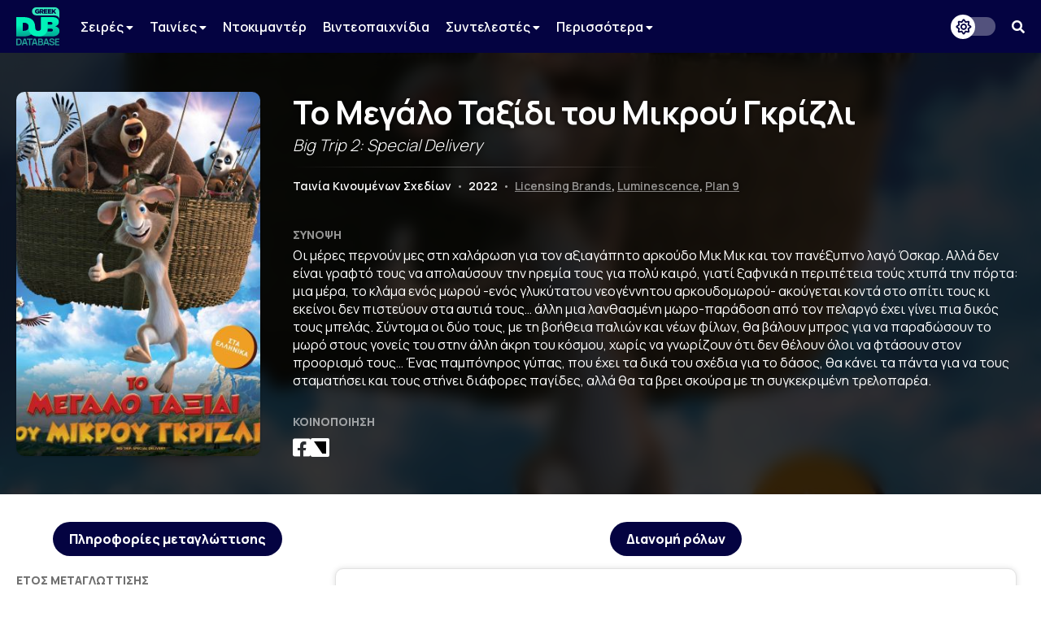

--- FILE ---
content_type: text/html; charset=UTF-8
request_url: https://www.greekdubdb.com/title?id=5269
body_size: 6656
content:
<!DOCTYPE html>
<html lang="el">

<head>
	<meta charset="UTF-8">
	<link rel="icon" href="/images/favicon.svg">
	<link rel="mask-icon" href="/images/mask-icon.svg" color="#31E8BE">
	<link rel="apple-touch-icon" href="/images/apple-touch-icon.png">
	<meta name="viewport" content="width=device-width, initial-scale=1">
	<meta name="theme-color" content="#040341">
		<link type="text/css" rel="stylesheet" href="/style.css?Tuesday 13th of February 2024 09:20:04 PM">
	<link type="text/css" rel="stylesheet" href="https://use.fontawesome.com/releases/v5.14.0/css/all.css">
	<link href="https://fonts.googleapis.com/css2?family=Manrope:wght@200;300;400;500;600;700;800&amp;display=swap" rel="stylesheet">
	<link href="https://fonts.googleapis.com/css?family=Open+Sans:300,400,600,700,800%7CRoboto:100,300,400,500,700,900&amp;display=swap&amp;subset=greek" rel="stylesheet">
	<script src="https://ajax.googleapis.com/ajax/libs/jquery/3.5.1/jquery.min.js"></script>
	<link rel="stylesheet" type="text/css" href="slick/slick.css?Sunday 23rd of May 2021 06:09:26 PM"/>
	<script type="text/javascript" src="slick/slick.min.js"></script>
<!-- Global site tag (gtag.js) - Google Analytics -->
<script async src="https://www.googletagmanager.com/gtag/js?id=G-B7DVVLV5FR"></script>
<script>
  window.dataLayer = window.dataLayer || [];
  function gtag(){dataLayer.push(arguments);}
  gtag('js', new Date());

  gtag('config', 'G-B7DVVLV5FR');
</script>				
					<html>
	<meta property="og:title" content="Το Μεγάλο Ταξίδι του Μικρού Γκρίζλι (Big Trip 2: Special Delivery) - Greek Dub DB" /><meta property="og:type" content="website" /><meta property="og:description" content="Οι μέρες περνούν μες στη χαλάρωση για τον αξιαγάπητο αρκούδο Μικ Μικ και τον πανέξυπνο λαγό Όσκαρ. Αλλά δεν είναι γραφτό τους να απολαύσουν την ηρεμία τους για πολύ καιρό, γιατί ξαφνικά η περιπέτεια τούς χτυπά την πόρτα: μια μέρα, το κλάμα ενός μωρού -ενός γλυκύτατου νεογέννητου αρκουδομωρού- ακούγεται κοντά στο σπίτι τους κι εκείνοι δεν πιστεύουν στα αυτιά τους… άλλη μια λανθασμένη μωρο-παράδοση από τον πελαργό έχει γίνει πια δικός τους μπελάς. Σύντομα οι δύο τους, με τη βοήθεια παλιών και νέων φίλων, θα βάλουν μπρος για να παραδώσουν το μωρό στους γονείς του στην άλλη άκρη του κόσμου, χωρίς να γνωρίζουν ότι δεν θέλουν όλοι να φτάσουν στον προορισμό τους… Ένας παμπόνηρος γύπας, που έχει τα δικά του σχέδια για το δάσος, θα κάνει τα πάντα για να τους σταματήσει και τους στήνει διάφορες παγίδες, αλλά θα τα βρει σκούρα με τη συγκεκριμένη τρελοπαρέα." /><meta name="description" content="Οι μέρες περνούν μες στη χαλάρωση για τον αξιαγάπητο αρκούδο Μικ Μικ και τον πανέξυπνο λαγό Όσκαρ. Αλλά δεν είναι γραφτό τους να απολαύσουν την ηρεμία τους για πολύ καιρό, γιατί ξαφνικά η περιπέτεια τούς χτυπά την πόρτα: μια μέρα, το κλάμα ενός μωρού -ενός γλυκύτατου νεογέννητου αρκουδομωρού- ακούγεται κοντά στο σπίτι τους κι εκείνοι δεν πιστεύουν στα αυτιά τους… άλλη μια λανθασμένη μωρο-παράδοση από τον πελαργό έχει γίνει πια δικός τους μπελάς. Σύντομα οι δύο τους, με τη βοήθεια παλιών και νέων φίλων, θα βάλουν μπρος για να παραδώσουν το μωρό στους γονείς του στην άλλη άκρη του κόσμου, χωρίς να γνωρίζουν ότι δεν θέλουν όλοι να φτάσουν στον προορισμό τους… Ένας παμπόνηρος γύπας, που έχει τα δικά του σχέδια για το δάσος, θα κάνει τα πάντα για να τους σταματήσει και τους στήνει διάφορες παγίδες, αλλά θα τα βρει σκούρα με τη συγκεκριμένη τρελοπαρέα." /><meta property="og:image" content="https://media.greekdubdb.com/images/posters/M/98b8b2277ab797ef47967f4a5dad5b1075129d37e5a6d693ce196e7c73bd75b3.jpg" /><meta property="og:url" content="https://www.greekdubdb.com/title?id=5269" /></head><body>
	<!--<div id="notice" class="ntc-hide">
		<div class="notice-close"><i class="fas fa-times"></i></div>
		<div class="notice-wrapper">
			<div class="notice-text">
				<span class="notice-normal">Λόγω έλλειψης παροχής στοιχείων από κανάλια ή διανομείς, σε ορισμένους τίτλους παρουσιάζονται ελλείψεις.</span>
				<span class="notice-light">Όποιος έχει τεκμηριωμένη γνώση επ' αυτών, θα ήταν χαρά μας, να επικοινωνήσει μαζί μας.</span>
			</div>
		</div>
	</div>
	<div id="notice_cookies">
		<div class="cookies_accept">Όλα</div>
		<div class="cookies_reject">Τα αναγκαία</div>
		<div class="notice-wrapper">
			<div class="notice-text">
				<span class="notice-normal">Αυτός ο ιστότοπος χρησιμοποιεί cookies.</span>
				<span class="notice-light">Μπορείτε να επιλέξετε ποιά cookies θα χρησιμοποιούμε. Μάθετε περισσότερα για τον τρόπο που χρησιμοποιούμε τα cookies στην <a href="/privacy"><b>Πολιτική Απορρήτου</b></a> μας.</span>
			</div>
		</div>
	</div>
	<script id="notice-js">
		const ntc_btn = document.querySelector(".notice-close");
		const ntc_btn_c = document.querySelector(".cookies_accept");
		const ntc_btn_r = document.querySelector(".cookies_reject");

		const currentChoice = localStorage.getItem("choice");
		const currentChoiceCookies = localStorage.getItem("cookies");
		if (currentChoice == "closed") {
		  //document.getElementById("notice").classList.add("ntc-hide");
		}

		if (getCookie("cookieConsent")=="accept"||getCookie("cookieConsent")=="deny") {
		  document.getElementById("notice_cookies").classList.add("ntc-hide");
		}

		ntc_btn.addEventListener("click", function () {
		  document.getElementById("notice").classList.toggle("ntc-hide");

		  let choice = "opened";
		  if (document.getElementById("notice").classList.contains("ntc-hide")) {
			choice = "closed";
		  }
		  localStorage.setItem("choice", choice);
		});
		
		ntc_btn_c.addEventListener("click", function () {
		  document.getElementById("notice_cookies").classList.toggle("ntc-hide");
		  var selector = document.getElementById("priv_selector")
		  if(selector !== null){
			selector.style.display="";
		  }
		  
		  if(document.querySelector(".priv_r") !== null){
			  document.querySelector(".priv_r").classList.add("priv-disabled");
		  }

		  let cookies = "unset";
		  if (document.getElementById("notice_cookies").classList.contains("ntc-hide")) {
			cookies = "accept";
		  }
		  setCookie("cookieConsent",cookies,365);
		  //localStorage.setItem("cookies", cookies);
		});
		ntc_btn_r.addEventListener("click", function () {
		  document.getElementById("notice_cookies").classList.toggle("ntc-hide");
		  var selector = document.getElementById("priv_selector")
		  if(selector !== null){
			selector.style.display="";
		  }
		  
		  if(document.querySelector(".priv_a") !== null){
			  document.querySelector(".priv_a").classList.add("priv-disabled");
		  }

		  let cookies = "unset";
		  if (document.getElementById("notice_cookies").classList.contains("ntc-hide")) {
			cookies = "deny";
		  }
		  setCookie("cookieConsent",cookies,365);
		  //localStorage.setItem("cookies", cookies);
		});
		function setCookie(cname, cvalue, exdays) {
		  var d = new Date();
		  d.setTime(d.getTime() + (exdays*24*60*60*1000));
		  var expires = "expires="+ d.toUTCString();
		  document.cookie = cname + "=" + cvalue + ";" + expires + ";path=/";
		}
		function getCookie(cname) {
		  var name = cname + "=";
		  var decodedCookie = decodeURIComponent(document.cookie);
		  var ca = decodedCookie.split(';');
		  for(var i = 0; i <ca.length; i++) {
			var c = ca[i];
			while (c.charAt(0) == ' ') {
			  c = c.substring(1);
			}
			if (c.indexOf(name) == 0) {
			  return c.substring(name.length, c.length);
			}
		  }
		  return "";
		}
	</script>-->
	<header>
		<div class="navbar">
			<div class="navbar-container row">
				 <div class="header-left">
					<div class="menu-button" id="mb" onclick="togleMenu(); togleMenuBg();">
						<i class="fas fa-bars"></i>
					</div>
					<a class="main-logo" href="/">
						<img src="/images/logo.svg">
					</a>
					<div class="menu" id="myLinks"><div class="dropdown" id="menu">
							<button class="dropbtn" id="menu">Σειρές 
							  <i class="fa fa-caret-down" style="font-size:14px"></i>
							</button>
							 <div class="dropdown-content" id="menu">
							 <a href="/series/cartoons" id="menu">Κινούμενα Σχέδια</a>
							 <a href="/series/liveaction" id="menu">Ζωντανής Δράσης</a>
							 <a href="/series/telenovelas" id="menu">Τηλενουβέλες</a>
							 <a href="/shows" id="menu">Εκπομπές</a>
							</div>
						</div>
						<div class="dropdown" id="menu">
							<button class="dropbtn" id="menu">Ταινίες 
							  <i class="fa fa-caret-down" style="font-size:14px"></i>
							</button>
							 <div class="dropdown-content" id="menu">
							 <a href="/movies/cartoons" id="menu">Κινούμενα Σχέδια</a>
							 <a href="/movies/liveaction" id="menu">Ζωντανής Δράσης</a>
							</div>
						</div>
						<a href="/documentaries" id="menu">Ντοκιμαντέρ</a>
						<a href="/videogames" id="menu">Βιντεοπαιχνίδια</a>
						<div class="dropdown" id="menu">
							<button class="dropbtn" id="menu">Συντελεστές 
							  <i class="fa fa-caret-down" style="font-size:14px"></i>
							</button>
							 <div class="dropdown-content" id="menu">
							 <a href="/actors" id="menu">Ηθοποιοί</a>
							 <a href="/directors" id="menu">Σκηνοθέτες</a>
							 <a href="/translators" id="menu">Μεταφραστές</a>
							 <a href="/singers" id="menu">Τραγουδιστές</a>
							 <a href="/lyricists" id="menu">Στιχουργοί</a>
							 <a href="/musicsupervisors" id="menu">Μουσικοί επιμελητές</a>
							 <a href="/adaptation" id="menu">Προσαρμογείς</a>
							 <a href="/soundrecorders" id="menu">Ηχολήπτες</a>
							 <a href="/audiomix" id="menu">Μίκτες ήχου</a>
							 </div>
						</div>
						<div class="dropdown" id="menu">
							<button class="dropbtn" id="menu">Περισσότερα
							  <i class="fa fa-caret-down" style="font-size:14px"></i>
							</button>
							 <div class="dropdown-content" id="menu">
							 <a href="/studios" id="menu">Στούντιο</a>
							 <a href="/companies" id="menu">Εταιρείες</a>
							 <a href="/networks" id="menu">Δίκτυα</a>
							 <a href="/distributors" id="menu">Διανομείς</a>
							 <a href="/characters" id="menu">Χαρακτήρες</a>
	<a href="/foreignactors" id="menu">Ξένοι ηθοποιοί</a>
							 </div>
						</div></div>
					<div class="menu-bg" id="myLinksBg" onclick="togleMenu(); togleMenuBg();"></div>
				</div>
				 <div class="header-right">
					<div class="dark-mode-button">
						<div class="btn-toggle"></div>
					</div>
					<script id="rendered-js">
						const btn = document.querySelector(".btn-toggle");

						const currentTheme = localStorage.getItem("theme");
						if (currentTheme == "dark") {
						  document.body.classList.add("dark-theme");
						}

						btn.addEventListener("click", function () {
						  document.body.classList.toggle("dark-theme");

						  let theme = "light";
						  if (document.body.classList.contains("dark-theme")) {
							theme = "dark";
						  }
						  localStorage.setItem("theme", theme);
						});
					</script><div class="search-button" onclick="togleSearch(&quot;visible&quot;, &quot;1&quot;)"><i class="fas fa-search" ></i></div>
			     </div>
				 <div class="header-search" style="visibility: hidden; opacity: 0;" id="srow">
					<form action="/search" id="searchform">
						<input name="q" onblur="if (this.value == &quot;&quot;) {this.placeholder = &quot;Αναζήτηση...&quot;;}" onfocus="if (this.value == &quot;Αναζήτηση...&quot;) {this.value = &quot;&quot;;}" type="text" placeholder="Αναζήτηση...">
						<span class="hide-search" onclick="togleSearch(&quot;hidden&quot;, &quot;0&quot;)"><i class="fas fa-times"></i></span>
					</form>
				 </div>
			</div>
		</div><script>
		function togleSearch(attr1, attr2) {
		  document.getElementById("srow").style.visibility = attr1;
		  document.getElementById("srow").style.opacity = attr2;
		}
		function togleMenu() {
		  var x = document.getElementById("myLinks");
		  var y = document.getElementById("mb");
		  
		  if(y.style.color === "rgb(49, 232, 190)" || y.style.color === "#31e8be"){
			  y.style.color="#fff";
			  y.style.transition = "color 600ms ease 0s";
		  }else{
			  y.style.color="#31e8be";
			  y.style.transition = "color 600ms ease 0s";
		  }
		  
		  if (x.style.visibility === "visible") {
			x.style.visibility = "hidden";
			x.style.opacity = "0";
		  } else {
			x.style.visibility = "visible";
			x.style.opacity = "1";
		  }
		}
		function togleMenuBg() {
		  var x = document.getElementById("myLinksBg");
		  if (x.style.visibility === "visible") {
			x.style.visibility = "hidden";
			x.style.opacity = "0";
			document.body.style.overflow = "unset";
		  } else {
			x.style.visibility = "visible";
			x.style.opacity = "1";
			document.body.style.overflow = "hidden";
		  }
		}
		</script>
	</header><div class="main-wrapper"><title>Το Μεγάλο Ταξίδι του Μικρού Γκρίζλι (Big Trip 2: Special Delivery) - Greek Dub DB</title><head><style type="text/css"> .main-wrapper {background-image: url(https://media.greekdubdb.com/images/posters/M/98b8b2277ab797ef47967f4a5dad5b1075129d37e5a6d693ce196e7c73bd75b3.jpg);}</style></head><div class="header-wrapper"><div class="header-container row"><div class="header-poster-container"><div class="header-poster"><img class="poster" src="https://media.greekdubdb.com/images/posters/M/98b8b2277ab797ef47967f4a5dad5b1075129d37e5a6d693ce196e7c73bd75b3.jpg"></div></div><div class="main-box"><div class="serie-t"><span class="t-gr">Το Μεγάλο Ταξίδι του Μικρού Γκρίζλι</span><span class="t-en">Big Trip 2: Special Delivery</span><hr><br><span class="t-type">Ταινία Κινουμένων Σχεδίων</span> <span class="t-bar">•</span> <span class="t-year">2022</span> <span class="t-bar">•</span> <span class="t-ch"><a href="company?id=1935">Licensing Brands</a>, <a href="company?id=1936">Luminescence</a>, <a href="company?id=1937">Plan 9</a></span></div><div class="serie-d"><div class="serie-section-title">Σύνοψη</div><div class="section-text">Οι μέρες περνούν μες στη χαλάρωση για τον αξιαγάπητο αρκούδο Μικ Μικ και τον πανέξυπνο λαγό Όσκαρ. Αλλά δεν είναι γραφτό τους να απολαύσουν την ηρεμία τους για πολύ καιρό, γιατί ξαφνικά η περιπέτεια τούς χτυπά την πόρτα: μια μέρα, το κλάμα ενός μωρού -ενός γλυκύτατου νεογέννητου αρκουδομωρού- ακούγεται κοντά στο σπίτι τους κι εκείνοι δεν πιστεύουν στα αυτιά τους… άλλη μια λανθασμένη μωρο-παράδοση από τον πελαργό έχει γίνει πια δικός τους μπελάς. Σύντομα οι δύο τους, με τη βοήθεια παλιών και νέων φίλων, θα βάλουν μπρος για να παραδώσουν το μωρό στους γονείς του στην άλλη άκρη του κόσμου, χωρίς να γνωρίζουν ότι δεν θέλουν όλοι να φτάσουν στον προορισμό τους… Ένας παμπόνηρος γύπας, που έχει τα δικά του σχέδια για το δάσος, θα κάνει τα πάντα για να τους σταματήσει και τους στήνει διάφορες παγίδες, αλλά θα τα βρει σκούρα με τη συγκεκριμένη τρελοπαρέα.</div></div><div class="serie-share"><div class="serie-section-title">Κοινοποίηση</div>
					<div class="section-social">
						<a onclick="popUp=window.open('https://www.facebook.com/sharer/sharer.php?quote=Το Μεγάλο Ταξίδι του Μικρού Γκρίζλι (Big Trip 2: Special Delivery) - Greek Dub DB&u=https://www.greekdubdb.com/title?id=5269', 'popupwindow', 'scrollbars=yes,width=600,height=350');popUp.focus();return false" target="_blank"><i class="fab fa-facebook-square"></i></a>
						<a onclick="popUp=window.open('https://twitter.com/intent/tweet?text=Το Μεγάλο Ταξίδι του Μικρού Γκρίζλι (Big Trip 2: Special Delivery) - Greek Dub DB&url=https://www.greekdubdb.com/title?id=5269', 'popupwindow', 'scrollbars=yes,width=600,height=350');popUp.focus();return false" class="f-x-square-wrap" target="_blank"><i class="f-x-square"></i></a>
					</div></div></div></div></div><div class="container-wrapper"><div class="container-sec row"><div class="serie-p-left"><div class="serie-info-title">Πληροφορίες μεταγλώττισης</div><script>
function openTab(evt, tabName, f) {
  var i, tabcontent, tablinks;
  tabcontent = document.getElementsByClassName("tabcontent");
  for (i = 0; i < tabcontent.length; i++) {
    tabcontent[i].style.position = "fixed";
    tabcontent[i].style.visibility = "hidden";
    tabcontent[i].style.opacity = "0";
    tabcontent[i].style.transition = "none";
  }

  tablinks = document.getElementsByClassName("t-met");
  for (i = 0; i < tablinks.length; i++) {
    tablinks[i].className = tablinks[i].className.replace(" active", "");
  }
  
  if (document.getElementById("s_"+tabName)){
	  document.getElementById("roles_banner").style.visibility = "hidden";
	  document.getElementById("roles_banner").style.opacity = "0";
	  document.getElementById("roles_banner").style.position = "fixed";
	  document.getElementById("roles_banner").style.transition = "none";
	  //console.log(document.getElementById("s_"+tabName));
  }else{
	  document.getElementById("roles_banner").style.visibility = "visible";
	  document.getElementById("roles_banner").style.opacity = "1";
	  document.getElementById("roles_banner").style.position = "unset";
	  document.getElementById("roles_banner").style.transition = "opacity 600ms ease 0s, visibility 600ms ease 0s";
  }
  
  document.getElementById("dub_info_"+tabName).style.visibility = "visible";
  document.getElementById("dub_info_"+tabName).style.opacity = "1";
  document.getElementById("dub_info_"+tabName).style.position = "unset";
  document.getElementById("dub_info_"+tabName).style.transition = "opacity 600ms ease 0s, visibility 600ms ease 0s";
  document.getElementById("dub_"+tabName).style.visibility = "visible";
  document.getElementById("dub_"+tabName).style.opacity = "1";
  document.getElementById("dub_"+tabName).style.position = "unset";
  document.getElementById("dub_"+tabName).style.transition = "opacity 600ms ease 0s, visibility 600ms ease 0s";
  evt.currentTarget.className += " active";
  var c_tab="&dub="+tabName;
  if(f){
	  c_tab="";
  }
  window.history.pushState("object or string", "Title", "/title?id=5269"+c_tab);
}
</script><div id="dub_info_0" class="serie-info-section tabcontent"><div class="serie-info"><div class="serie-section-title">Έτος μεταγλώττισης</div><div class="serie-section"><seperator></seperator><div class="section-text">2023</div></div></div><div class="serie-info"><div class="serie-section-title">Σκηνοθετική επιμέλεια</div><div class="serie-section"><div><seperator></seperator> <div class="section-text"><a href="person?id=146">Κώστας Αποστολίδης</a></div></div></div></div><div class="serie-info"><div class="serie-section-title">Μετάφραση</div><div class="serie-section"><div><seperator></seperator> <div class="section-text"><a href="person?id=357">Πάνυ Ναούμ</a></div></div></div></div><div class="serie-info"><div class="serie-section-title">Ηχοληψία</div><div class="serie-section"><seperator></seperator> <div class="section-text"><a href="person?id=2529">Στήβι Τριμανδύλης</a></div><space></space><seperator></seperator> <div class="section-text"><a href="person?id=4671">Δημήτρης Σταυρακούδης</a></div></div></div><div class="serie-info"><div class="serie-section-title">Μίξη Ήχου</div><div class="serie-section"><seperator></seperator> <div class="section-text"><a href="person?id=2531">Θοδωρής Μουστάκας</a></div><space></space><seperator></seperator> <div class="section-text"><a href="person?id=2529">Στήβι Τριμανδύλης</a></div></div></div><div class="serie-info" id="i-studio-rec"><div class="serie-section-title">Στούντιο ηχογράφησης</div><div class="serie-section"><div><seperator></seperator> <div class="section-text"><div class="wrapper" id="normal"><a href="studio?id=46"><img src="https://i.imgur.com/OaPps8g.png" title="Power Media Productions"></a></div><div class="wrapper" id="dark"><a href="studio?id=46"><img src="https://i.imgur.com/OaPps8g.png" title="Power Media Productions"></a></div></div></div></div></div><div class="serie-info" id="i-distributor"><div class="serie-section-title">Διανομείς</div><div class="serie-section"><div><seperator></seperator> <div class="section-text"><div class="wrapper" id="normal"><a href="distributor?id=10"><img src="https://i.imgur.com/XCLzKhp.png" title="Rosebud.21"></a></div><div class="wrapper" id="dark"><a href="distributor?id=10"><img src="https://i.imgur.com/XCLzKhp.png" title="Rosebud.21"></a></div></div></div></div></div></div><br></div><div class="serie-p-right"><div class="serie-info-title" id="roles_banner">Διανομή ρόλων</div><div id="dub_0" class="tabcontent" ><div class="serie-table"><table class="t4"><tr><th>Όνομα</th><th>Χαρακτήρας</th></tr><tr><td class="t-name"><div class="act"><div class="pic"><a href="person?id=1306"><img src="https://i.imgur.com/idcQ7Wb.png" alt="Person photo"></a></div><div class="nam"><a href="person?id=1306">Κώστας Τερζάκης</a></td><td class="t-char"><seperator></seperator><div class="section-text"><div class="role-name">Μικ-Μικ</div></div></div></td></tr><tr><td class="t-name"><div class="act"><div class="pic"><a href="person?id=1236"><img src="https://i.imgur.com/AElqMl4.png" alt="Person photo"></a></div><div class="nam"><a href="person?id=1236">Τάσος Νταπαντάς</a></td><td class="t-char"><seperator></seperator><div class="section-text"><div class="role-name">Όσκαρ</div></div></div></td></tr><tr><td class="t-name"><div class="act"><div class="pic"><a href="person?id=4820"><img src="https://i.imgur.com/b2ZEJOl.jpg" alt="Person photo"></a></div><div class="nam"><a href="person?id=4820">Κωνσταντίνος Τσουμπάρης</a></td><td class="t-char"><seperator></seperator><div class="section-text"><div class="role-name">Καρλ</div></div></div></td></tr><tr><td class="t-name"><div class="act"><div class="pic"><a href="person?id=4003"><img src="https://i.imgur.com/kQ8SG38.png" alt="Person photo"></a></div><div class="nam"><a href="person?id=4003">Βαγγέλης Χαλκιαδάκης</a></td><td class="t-char"><seperator></seperator><div class="section-text"><div class="role-name">Δον Γύπας</div></div></div></td></tr><tr><td class="t-name"><div class="act"><div class="pic"><a href="person?id=146"><img src="https://i.ibb.co/sJpkfM1R/image.png" alt="Person photo"></a></div><div class="nam"><a href="person?id=146">Κώστας Αποστολίδης</a></td><td class="t-char"><seperator></seperator><div class="section-text"><div class="role-name">Άρνολντ</div></div></div></td></tr><tr><td class="t-name"><div class="act"><div class="pic"><a href="person?id=4918"><img src="https://i.ibb.co/Y7rgRvwf/image.png" alt="Person photo"></a></div><div class="nam"><a href="person?id=4918">Χρήστος Λαγκούσης</a></td><td class="t-char"><seperator></seperator><div class="section-text"><div class="role-name">Πάντα</div></div></div></td></tr><tr><td class="t-name"><div class="act"><div class="pic"><a href="person?id=4005"><img src="https://i.imgur.com/yHwZsqP.png" alt="Person photo"></a></div><div class="nam"><a href="person?id=4005">Μυρτώ  Ναούμ</a></td><td class="t-char"><seperator></seperator><div class="section-text"><div class="role-name">Μικαέλα</div></div></div></td></tr><tr><td class="t-name"><div class="act"><div class="pic"><a href="person?id=637"><img src="https://i.imgur.com/vop6LYl.png" alt="Person photo"></a></div><div class="nam"><a href="person?id=637">Τάκης Σακελλαρίου</a></td><td class="t-char"><seperator></seperator><div class="section-text"><div class="role-name">Νταγκ</div></div></div></td></tr></table></div></div></div></div><div class="ad"><script async src="https://pagead2.googlesyndication.com/pagead/js/adsbygoogle.js"></script>
<!-- banner_horizontal -->
<ins class="adsbygoogle"
    style="display:inline-block;width:728px;height:90px"
     data-ad-client="ca-pub-8001291401734182"
     data-ad-slot="3053534011"</ins>
<script>

     (adsbygoogle = window.adsbygoogle || []).push({});
</script></div><br></body>
</html>
<!DOCTYPE html>
		</div>
	</div>
</body>
<head>
	<meta charset="UTF-8">
</head>
<div id="footer-wrapper">
		
		<div class="footer-container row">
    <div class="footer-up">
			
			
<div class="footer-section-1">
    <a href="https://www.facebook.com/greekdubdb/" target="_blank" class="f-fb" title="Facebook"><i class="fab fa-facebook"></i></a>
	<a href="https://www.twitter.com/greekdubdb/" target="_blank" class="f-x" title="X"></a>
    <a href="https://www.instagram.com/greekdubdb/" target="_blank" class="f-instagram" title="Instagram"><i class="fab fa-instagram"></i></a>
	<a href="https://www.youtube.com/c/greekdubdb/" target="_blank" class="f-yt" title="YouTube"><i class="fab fa-youtube"></i></a>
	<a href="https://open.spotify.com/show/5bxzzZOoQ94V6umxWiWaVW" target="_blank" class="f-sp" title="Spotify"><i class="fab fa-spotify"></i></a>
</div>
<div class="footer-section-2">
    <a href="/contact" class="f-links">Επικοινωνία</a><a href="/about" class="f-links">Σχετικά με εμάς</a><a href="/thanks" class="f-links">Ευχαριστίες</a><a href="/privacy" class="f-links">Πολιτική Απορρήτου</a>
</div>

    </div>
<div class="footer-down">
<div class="footer-copyright">Copyright <i class="far fa-copyright"></i> 2026 <a href="/" class="f-name">GREEK DUB DB</a></div><div class="footer-message">Λόγω έλλειψης παροχής στοιχείων από κανάλια ή διανομείς, σε ορισμένους τίτλους παρουσιάζονται ελλείψεις. Όποιος έχει τεκμηριωμένη γνώση επ' αυτών, θα ήταν χαρά μας, να επικοινωνήσει μαζί μας.</div>
    
    </div>
		</div>
	</div>

</html>

--- FILE ---
content_type: text/html; charset=utf-8
request_url: https://www.google.com/recaptcha/api2/aframe
body_size: 267
content:
<!DOCTYPE HTML><html><head><meta http-equiv="content-type" content="text/html; charset=UTF-8"></head><body><script nonce="ufUoiUABUkFEnUzXtM1Ifw">/** Anti-fraud and anti-abuse applications only. See google.com/recaptcha */ try{var clients={'sodar':'https://pagead2.googlesyndication.com/pagead/sodar?'};window.addEventListener("message",function(a){try{if(a.source===window.parent){var b=JSON.parse(a.data);var c=clients[b['id']];if(c){var d=document.createElement('img');d.src=c+b['params']+'&rc='+(localStorage.getItem("rc::a")?sessionStorage.getItem("rc::b"):"");window.document.body.appendChild(d);sessionStorage.setItem("rc::e",parseInt(sessionStorage.getItem("rc::e")||0)+1);localStorage.setItem("rc::h",'1769151914467');}}}catch(b){}});window.parent.postMessage("_grecaptcha_ready", "*");}catch(b){}</script></body></html>